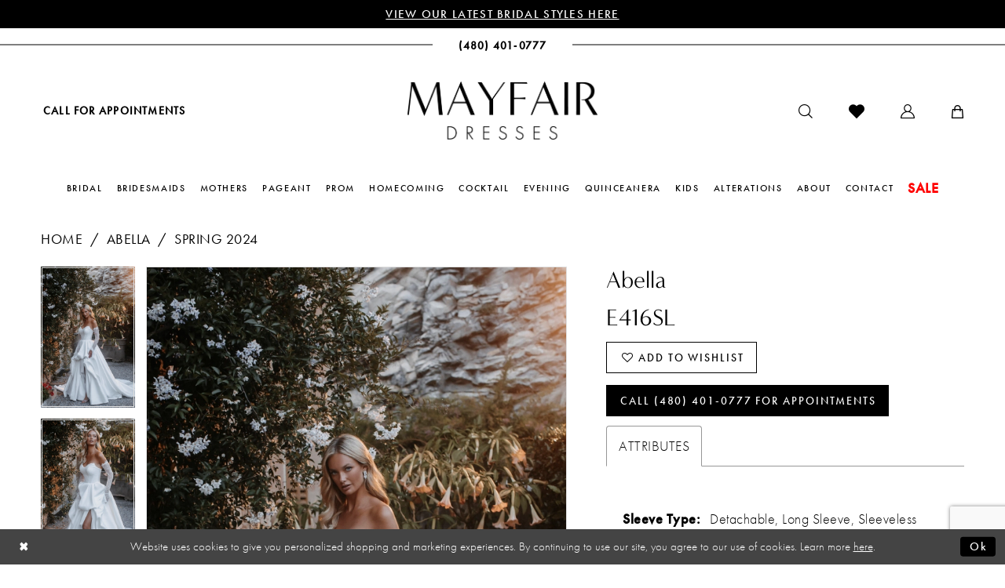

--- FILE ---
content_type: text/html; charset=utf-8
request_url: https://www.google.com/recaptcha/api2/anchor?ar=1&k=6Lcj_zIaAAAAAEPaGR6WdvVAhU7h1T3sbNdPWs4X&co=aHR0cHM6Ly9tYXlmYWlyZHJlc3Nlcy5jb206NDQz&hl=en&v=N67nZn4AqZkNcbeMu4prBgzg&size=invisible&anchor-ms=20000&execute-ms=30000&cb=umhjm0ji4mfb
body_size: 48734
content:
<!DOCTYPE HTML><html dir="ltr" lang="en"><head><meta http-equiv="Content-Type" content="text/html; charset=UTF-8">
<meta http-equiv="X-UA-Compatible" content="IE=edge">
<title>reCAPTCHA</title>
<style type="text/css">
/* cyrillic-ext */
@font-face {
  font-family: 'Roboto';
  font-style: normal;
  font-weight: 400;
  font-stretch: 100%;
  src: url(//fonts.gstatic.com/s/roboto/v48/KFO7CnqEu92Fr1ME7kSn66aGLdTylUAMa3GUBHMdazTgWw.woff2) format('woff2');
  unicode-range: U+0460-052F, U+1C80-1C8A, U+20B4, U+2DE0-2DFF, U+A640-A69F, U+FE2E-FE2F;
}
/* cyrillic */
@font-face {
  font-family: 'Roboto';
  font-style: normal;
  font-weight: 400;
  font-stretch: 100%;
  src: url(//fonts.gstatic.com/s/roboto/v48/KFO7CnqEu92Fr1ME7kSn66aGLdTylUAMa3iUBHMdazTgWw.woff2) format('woff2');
  unicode-range: U+0301, U+0400-045F, U+0490-0491, U+04B0-04B1, U+2116;
}
/* greek-ext */
@font-face {
  font-family: 'Roboto';
  font-style: normal;
  font-weight: 400;
  font-stretch: 100%;
  src: url(//fonts.gstatic.com/s/roboto/v48/KFO7CnqEu92Fr1ME7kSn66aGLdTylUAMa3CUBHMdazTgWw.woff2) format('woff2');
  unicode-range: U+1F00-1FFF;
}
/* greek */
@font-face {
  font-family: 'Roboto';
  font-style: normal;
  font-weight: 400;
  font-stretch: 100%;
  src: url(//fonts.gstatic.com/s/roboto/v48/KFO7CnqEu92Fr1ME7kSn66aGLdTylUAMa3-UBHMdazTgWw.woff2) format('woff2');
  unicode-range: U+0370-0377, U+037A-037F, U+0384-038A, U+038C, U+038E-03A1, U+03A3-03FF;
}
/* math */
@font-face {
  font-family: 'Roboto';
  font-style: normal;
  font-weight: 400;
  font-stretch: 100%;
  src: url(//fonts.gstatic.com/s/roboto/v48/KFO7CnqEu92Fr1ME7kSn66aGLdTylUAMawCUBHMdazTgWw.woff2) format('woff2');
  unicode-range: U+0302-0303, U+0305, U+0307-0308, U+0310, U+0312, U+0315, U+031A, U+0326-0327, U+032C, U+032F-0330, U+0332-0333, U+0338, U+033A, U+0346, U+034D, U+0391-03A1, U+03A3-03A9, U+03B1-03C9, U+03D1, U+03D5-03D6, U+03F0-03F1, U+03F4-03F5, U+2016-2017, U+2034-2038, U+203C, U+2040, U+2043, U+2047, U+2050, U+2057, U+205F, U+2070-2071, U+2074-208E, U+2090-209C, U+20D0-20DC, U+20E1, U+20E5-20EF, U+2100-2112, U+2114-2115, U+2117-2121, U+2123-214F, U+2190, U+2192, U+2194-21AE, U+21B0-21E5, U+21F1-21F2, U+21F4-2211, U+2213-2214, U+2216-22FF, U+2308-230B, U+2310, U+2319, U+231C-2321, U+2336-237A, U+237C, U+2395, U+239B-23B7, U+23D0, U+23DC-23E1, U+2474-2475, U+25AF, U+25B3, U+25B7, U+25BD, U+25C1, U+25CA, U+25CC, U+25FB, U+266D-266F, U+27C0-27FF, U+2900-2AFF, U+2B0E-2B11, U+2B30-2B4C, U+2BFE, U+3030, U+FF5B, U+FF5D, U+1D400-1D7FF, U+1EE00-1EEFF;
}
/* symbols */
@font-face {
  font-family: 'Roboto';
  font-style: normal;
  font-weight: 400;
  font-stretch: 100%;
  src: url(//fonts.gstatic.com/s/roboto/v48/KFO7CnqEu92Fr1ME7kSn66aGLdTylUAMaxKUBHMdazTgWw.woff2) format('woff2');
  unicode-range: U+0001-000C, U+000E-001F, U+007F-009F, U+20DD-20E0, U+20E2-20E4, U+2150-218F, U+2190, U+2192, U+2194-2199, U+21AF, U+21E6-21F0, U+21F3, U+2218-2219, U+2299, U+22C4-22C6, U+2300-243F, U+2440-244A, U+2460-24FF, U+25A0-27BF, U+2800-28FF, U+2921-2922, U+2981, U+29BF, U+29EB, U+2B00-2BFF, U+4DC0-4DFF, U+FFF9-FFFB, U+10140-1018E, U+10190-1019C, U+101A0, U+101D0-101FD, U+102E0-102FB, U+10E60-10E7E, U+1D2C0-1D2D3, U+1D2E0-1D37F, U+1F000-1F0FF, U+1F100-1F1AD, U+1F1E6-1F1FF, U+1F30D-1F30F, U+1F315, U+1F31C, U+1F31E, U+1F320-1F32C, U+1F336, U+1F378, U+1F37D, U+1F382, U+1F393-1F39F, U+1F3A7-1F3A8, U+1F3AC-1F3AF, U+1F3C2, U+1F3C4-1F3C6, U+1F3CA-1F3CE, U+1F3D4-1F3E0, U+1F3ED, U+1F3F1-1F3F3, U+1F3F5-1F3F7, U+1F408, U+1F415, U+1F41F, U+1F426, U+1F43F, U+1F441-1F442, U+1F444, U+1F446-1F449, U+1F44C-1F44E, U+1F453, U+1F46A, U+1F47D, U+1F4A3, U+1F4B0, U+1F4B3, U+1F4B9, U+1F4BB, U+1F4BF, U+1F4C8-1F4CB, U+1F4D6, U+1F4DA, U+1F4DF, U+1F4E3-1F4E6, U+1F4EA-1F4ED, U+1F4F7, U+1F4F9-1F4FB, U+1F4FD-1F4FE, U+1F503, U+1F507-1F50B, U+1F50D, U+1F512-1F513, U+1F53E-1F54A, U+1F54F-1F5FA, U+1F610, U+1F650-1F67F, U+1F687, U+1F68D, U+1F691, U+1F694, U+1F698, U+1F6AD, U+1F6B2, U+1F6B9-1F6BA, U+1F6BC, U+1F6C6-1F6CF, U+1F6D3-1F6D7, U+1F6E0-1F6EA, U+1F6F0-1F6F3, U+1F6F7-1F6FC, U+1F700-1F7FF, U+1F800-1F80B, U+1F810-1F847, U+1F850-1F859, U+1F860-1F887, U+1F890-1F8AD, U+1F8B0-1F8BB, U+1F8C0-1F8C1, U+1F900-1F90B, U+1F93B, U+1F946, U+1F984, U+1F996, U+1F9E9, U+1FA00-1FA6F, U+1FA70-1FA7C, U+1FA80-1FA89, U+1FA8F-1FAC6, U+1FACE-1FADC, U+1FADF-1FAE9, U+1FAF0-1FAF8, U+1FB00-1FBFF;
}
/* vietnamese */
@font-face {
  font-family: 'Roboto';
  font-style: normal;
  font-weight: 400;
  font-stretch: 100%;
  src: url(//fonts.gstatic.com/s/roboto/v48/KFO7CnqEu92Fr1ME7kSn66aGLdTylUAMa3OUBHMdazTgWw.woff2) format('woff2');
  unicode-range: U+0102-0103, U+0110-0111, U+0128-0129, U+0168-0169, U+01A0-01A1, U+01AF-01B0, U+0300-0301, U+0303-0304, U+0308-0309, U+0323, U+0329, U+1EA0-1EF9, U+20AB;
}
/* latin-ext */
@font-face {
  font-family: 'Roboto';
  font-style: normal;
  font-weight: 400;
  font-stretch: 100%;
  src: url(//fonts.gstatic.com/s/roboto/v48/KFO7CnqEu92Fr1ME7kSn66aGLdTylUAMa3KUBHMdazTgWw.woff2) format('woff2');
  unicode-range: U+0100-02BA, U+02BD-02C5, U+02C7-02CC, U+02CE-02D7, U+02DD-02FF, U+0304, U+0308, U+0329, U+1D00-1DBF, U+1E00-1E9F, U+1EF2-1EFF, U+2020, U+20A0-20AB, U+20AD-20C0, U+2113, U+2C60-2C7F, U+A720-A7FF;
}
/* latin */
@font-face {
  font-family: 'Roboto';
  font-style: normal;
  font-weight: 400;
  font-stretch: 100%;
  src: url(//fonts.gstatic.com/s/roboto/v48/KFO7CnqEu92Fr1ME7kSn66aGLdTylUAMa3yUBHMdazQ.woff2) format('woff2');
  unicode-range: U+0000-00FF, U+0131, U+0152-0153, U+02BB-02BC, U+02C6, U+02DA, U+02DC, U+0304, U+0308, U+0329, U+2000-206F, U+20AC, U+2122, U+2191, U+2193, U+2212, U+2215, U+FEFF, U+FFFD;
}
/* cyrillic-ext */
@font-face {
  font-family: 'Roboto';
  font-style: normal;
  font-weight: 500;
  font-stretch: 100%;
  src: url(//fonts.gstatic.com/s/roboto/v48/KFO7CnqEu92Fr1ME7kSn66aGLdTylUAMa3GUBHMdazTgWw.woff2) format('woff2');
  unicode-range: U+0460-052F, U+1C80-1C8A, U+20B4, U+2DE0-2DFF, U+A640-A69F, U+FE2E-FE2F;
}
/* cyrillic */
@font-face {
  font-family: 'Roboto';
  font-style: normal;
  font-weight: 500;
  font-stretch: 100%;
  src: url(//fonts.gstatic.com/s/roboto/v48/KFO7CnqEu92Fr1ME7kSn66aGLdTylUAMa3iUBHMdazTgWw.woff2) format('woff2');
  unicode-range: U+0301, U+0400-045F, U+0490-0491, U+04B0-04B1, U+2116;
}
/* greek-ext */
@font-face {
  font-family: 'Roboto';
  font-style: normal;
  font-weight: 500;
  font-stretch: 100%;
  src: url(//fonts.gstatic.com/s/roboto/v48/KFO7CnqEu92Fr1ME7kSn66aGLdTylUAMa3CUBHMdazTgWw.woff2) format('woff2');
  unicode-range: U+1F00-1FFF;
}
/* greek */
@font-face {
  font-family: 'Roboto';
  font-style: normal;
  font-weight: 500;
  font-stretch: 100%;
  src: url(//fonts.gstatic.com/s/roboto/v48/KFO7CnqEu92Fr1ME7kSn66aGLdTylUAMa3-UBHMdazTgWw.woff2) format('woff2');
  unicode-range: U+0370-0377, U+037A-037F, U+0384-038A, U+038C, U+038E-03A1, U+03A3-03FF;
}
/* math */
@font-face {
  font-family: 'Roboto';
  font-style: normal;
  font-weight: 500;
  font-stretch: 100%;
  src: url(//fonts.gstatic.com/s/roboto/v48/KFO7CnqEu92Fr1ME7kSn66aGLdTylUAMawCUBHMdazTgWw.woff2) format('woff2');
  unicode-range: U+0302-0303, U+0305, U+0307-0308, U+0310, U+0312, U+0315, U+031A, U+0326-0327, U+032C, U+032F-0330, U+0332-0333, U+0338, U+033A, U+0346, U+034D, U+0391-03A1, U+03A3-03A9, U+03B1-03C9, U+03D1, U+03D5-03D6, U+03F0-03F1, U+03F4-03F5, U+2016-2017, U+2034-2038, U+203C, U+2040, U+2043, U+2047, U+2050, U+2057, U+205F, U+2070-2071, U+2074-208E, U+2090-209C, U+20D0-20DC, U+20E1, U+20E5-20EF, U+2100-2112, U+2114-2115, U+2117-2121, U+2123-214F, U+2190, U+2192, U+2194-21AE, U+21B0-21E5, U+21F1-21F2, U+21F4-2211, U+2213-2214, U+2216-22FF, U+2308-230B, U+2310, U+2319, U+231C-2321, U+2336-237A, U+237C, U+2395, U+239B-23B7, U+23D0, U+23DC-23E1, U+2474-2475, U+25AF, U+25B3, U+25B7, U+25BD, U+25C1, U+25CA, U+25CC, U+25FB, U+266D-266F, U+27C0-27FF, U+2900-2AFF, U+2B0E-2B11, U+2B30-2B4C, U+2BFE, U+3030, U+FF5B, U+FF5D, U+1D400-1D7FF, U+1EE00-1EEFF;
}
/* symbols */
@font-face {
  font-family: 'Roboto';
  font-style: normal;
  font-weight: 500;
  font-stretch: 100%;
  src: url(//fonts.gstatic.com/s/roboto/v48/KFO7CnqEu92Fr1ME7kSn66aGLdTylUAMaxKUBHMdazTgWw.woff2) format('woff2');
  unicode-range: U+0001-000C, U+000E-001F, U+007F-009F, U+20DD-20E0, U+20E2-20E4, U+2150-218F, U+2190, U+2192, U+2194-2199, U+21AF, U+21E6-21F0, U+21F3, U+2218-2219, U+2299, U+22C4-22C6, U+2300-243F, U+2440-244A, U+2460-24FF, U+25A0-27BF, U+2800-28FF, U+2921-2922, U+2981, U+29BF, U+29EB, U+2B00-2BFF, U+4DC0-4DFF, U+FFF9-FFFB, U+10140-1018E, U+10190-1019C, U+101A0, U+101D0-101FD, U+102E0-102FB, U+10E60-10E7E, U+1D2C0-1D2D3, U+1D2E0-1D37F, U+1F000-1F0FF, U+1F100-1F1AD, U+1F1E6-1F1FF, U+1F30D-1F30F, U+1F315, U+1F31C, U+1F31E, U+1F320-1F32C, U+1F336, U+1F378, U+1F37D, U+1F382, U+1F393-1F39F, U+1F3A7-1F3A8, U+1F3AC-1F3AF, U+1F3C2, U+1F3C4-1F3C6, U+1F3CA-1F3CE, U+1F3D4-1F3E0, U+1F3ED, U+1F3F1-1F3F3, U+1F3F5-1F3F7, U+1F408, U+1F415, U+1F41F, U+1F426, U+1F43F, U+1F441-1F442, U+1F444, U+1F446-1F449, U+1F44C-1F44E, U+1F453, U+1F46A, U+1F47D, U+1F4A3, U+1F4B0, U+1F4B3, U+1F4B9, U+1F4BB, U+1F4BF, U+1F4C8-1F4CB, U+1F4D6, U+1F4DA, U+1F4DF, U+1F4E3-1F4E6, U+1F4EA-1F4ED, U+1F4F7, U+1F4F9-1F4FB, U+1F4FD-1F4FE, U+1F503, U+1F507-1F50B, U+1F50D, U+1F512-1F513, U+1F53E-1F54A, U+1F54F-1F5FA, U+1F610, U+1F650-1F67F, U+1F687, U+1F68D, U+1F691, U+1F694, U+1F698, U+1F6AD, U+1F6B2, U+1F6B9-1F6BA, U+1F6BC, U+1F6C6-1F6CF, U+1F6D3-1F6D7, U+1F6E0-1F6EA, U+1F6F0-1F6F3, U+1F6F7-1F6FC, U+1F700-1F7FF, U+1F800-1F80B, U+1F810-1F847, U+1F850-1F859, U+1F860-1F887, U+1F890-1F8AD, U+1F8B0-1F8BB, U+1F8C0-1F8C1, U+1F900-1F90B, U+1F93B, U+1F946, U+1F984, U+1F996, U+1F9E9, U+1FA00-1FA6F, U+1FA70-1FA7C, U+1FA80-1FA89, U+1FA8F-1FAC6, U+1FACE-1FADC, U+1FADF-1FAE9, U+1FAF0-1FAF8, U+1FB00-1FBFF;
}
/* vietnamese */
@font-face {
  font-family: 'Roboto';
  font-style: normal;
  font-weight: 500;
  font-stretch: 100%;
  src: url(//fonts.gstatic.com/s/roboto/v48/KFO7CnqEu92Fr1ME7kSn66aGLdTylUAMa3OUBHMdazTgWw.woff2) format('woff2');
  unicode-range: U+0102-0103, U+0110-0111, U+0128-0129, U+0168-0169, U+01A0-01A1, U+01AF-01B0, U+0300-0301, U+0303-0304, U+0308-0309, U+0323, U+0329, U+1EA0-1EF9, U+20AB;
}
/* latin-ext */
@font-face {
  font-family: 'Roboto';
  font-style: normal;
  font-weight: 500;
  font-stretch: 100%;
  src: url(//fonts.gstatic.com/s/roboto/v48/KFO7CnqEu92Fr1ME7kSn66aGLdTylUAMa3KUBHMdazTgWw.woff2) format('woff2');
  unicode-range: U+0100-02BA, U+02BD-02C5, U+02C7-02CC, U+02CE-02D7, U+02DD-02FF, U+0304, U+0308, U+0329, U+1D00-1DBF, U+1E00-1E9F, U+1EF2-1EFF, U+2020, U+20A0-20AB, U+20AD-20C0, U+2113, U+2C60-2C7F, U+A720-A7FF;
}
/* latin */
@font-face {
  font-family: 'Roboto';
  font-style: normal;
  font-weight: 500;
  font-stretch: 100%;
  src: url(//fonts.gstatic.com/s/roboto/v48/KFO7CnqEu92Fr1ME7kSn66aGLdTylUAMa3yUBHMdazQ.woff2) format('woff2');
  unicode-range: U+0000-00FF, U+0131, U+0152-0153, U+02BB-02BC, U+02C6, U+02DA, U+02DC, U+0304, U+0308, U+0329, U+2000-206F, U+20AC, U+2122, U+2191, U+2193, U+2212, U+2215, U+FEFF, U+FFFD;
}
/* cyrillic-ext */
@font-face {
  font-family: 'Roboto';
  font-style: normal;
  font-weight: 900;
  font-stretch: 100%;
  src: url(//fonts.gstatic.com/s/roboto/v48/KFO7CnqEu92Fr1ME7kSn66aGLdTylUAMa3GUBHMdazTgWw.woff2) format('woff2');
  unicode-range: U+0460-052F, U+1C80-1C8A, U+20B4, U+2DE0-2DFF, U+A640-A69F, U+FE2E-FE2F;
}
/* cyrillic */
@font-face {
  font-family: 'Roboto';
  font-style: normal;
  font-weight: 900;
  font-stretch: 100%;
  src: url(//fonts.gstatic.com/s/roboto/v48/KFO7CnqEu92Fr1ME7kSn66aGLdTylUAMa3iUBHMdazTgWw.woff2) format('woff2');
  unicode-range: U+0301, U+0400-045F, U+0490-0491, U+04B0-04B1, U+2116;
}
/* greek-ext */
@font-face {
  font-family: 'Roboto';
  font-style: normal;
  font-weight: 900;
  font-stretch: 100%;
  src: url(//fonts.gstatic.com/s/roboto/v48/KFO7CnqEu92Fr1ME7kSn66aGLdTylUAMa3CUBHMdazTgWw.woff2) format('woff2');
  unicode-range: U+1F00-1FFF;
}
/* greek */
@font-face {
  font-family: 'Roboto';
  font-style: normal;
  font-weight: 900;
  font-stretch: 100%;
  src: url(//fonts.gstatic.com/s/roboto/v48/KFO7CnqEu92Fr1ME7kSn66aGLdTylUAMa3-UBHMdazTgWw.woff2) format('woff2');
  unicode-range: U+0370-0377, U+037A-037F, U+0384-038A, U+038C, U+038E-03A1, U+03A3-03FF;
}
/* math */
@font-face {
  font-family: 'Roboto';
  font-style: normal;
  font-weight: 900;
  font-stretch: 100%;
  src: url(//fonts.gstatic.com/s/roboto/v48/KFO7CnqEu92Fr1ME7kSn66aGLdTylUAMawCUBHMdazTgWw.woff2) format('woff2');
  unicode-range: U+0302-0303, U+0305, U+0307-0308, U+0310, U+0312, U+0315, U+031A, U+0326-0327, U+032C, U+032F-0330, U+0332-0333, U+0338, U+033A, U+0346, U+034D, U+0391-03A1, U+03A3-03A9, U+03B1-03C9, U+03D1, U+03D5-03D6, U+03F0-03F1, U+03F4-03F5, U+2016-2017, U+2034-2038, U+203C, U+2040, U+2043, U+2047, U+2050, U+2057, U+205F, U+2070-2071, U+2074-208E, U+2090-209C, U+20D0-20DC, U+20E1, U+20E5-20EF, U+2100-2112, U+2114-2115, U+2117-2121, U+2123-214F, U+2190, U+2192, U+2194-21AE, U+21B0-21E5, U+21F1-21F2, U+21F4-2211, U+2213-2214, U+2216-22FF, U+2308-230B, U+2310, U+2319, U+231C-2321, U+2336-237A, U+237C, U+2395, U+239B-23B7, U+23D0, U+23DC-23E1, U+2474-2475, U+25AF, U+25B3, U+25B7, U+25BD, U+25C1, U+25CA, U+25CC, U+25FB, U+266D-266F, U+27C0-27FF, U+2900-2AFF, U+2B0E-2B11, U+2B30-2B4C, U+2BFE, U+3030, U+FF5B, U+FF5D, U+1D400-1D7FF, U+1EE00-1EEFF;
}
/* symbols */
@font-face {
  font-family: 'Roboto';
  font-style: normal;
  font-weight: 900;
  font-stretch: 100%;
  src: url(//fonts.gstatic.com/s/roboto/v48/KFO7CnqEu92Fr1ME7kSn66aGLdTylUAMaxKUBHMdazTgWw.woff2) format('woff2');
  unicode-range: U+0001-000C, U+000E-001F, U+007F-009F, U+20DD-20E0, U+20E2-20E4, U+2150-218F, U+2190, U+2192, U+2194-2199, U+21AF, U+21E6-21F0, U+21F3, U+2218-2219, U+2299, U+22C4-22C6, U+2300-243F, U+2440-244A, U+2460-24FF, U+25A0-27BF, U+2800-28FF, U+2921-2922, U+2981, U+29BF, U+29EB, U+2B00-2BFF, U+4DC0-4DFF, U+FFF9-FFFB, U+10140-1018E, U+10190-1019C, U+101A0, U+101D0-101FD, U+102E0-102FB, U+10E60-10E7E, U+1D2C0-1D2D3, U+1D2E0-1D37F, U+1F000-1F0FF, U+1F100-1F1AD, U+1F1E6-1F1FF, U+1F30D-1F30F, U+1F315, U+1F31C, U+1F31E, U+1F320-1F32C, U+1F336, U+1F378, U+1F37D, U+1F382, U+1F393-1F39F, U+1F3A7-1F3A8, U+1F3AC-1F3AF, U+1F3C2, U+1F3C4-1F3C6, U+1F3CA-1F3CE, U+1F3D4-1F3E0, U+1F3ED, U+1F3F1-1F3F3, U+1F3F5-1F3F7, U+1F408, U+1F415, U+1F41F, U+1F426, U+1F43F, U+1F441-1F442, U+1F444, U+1F446-1F449, U+1F44C-1F44E, U+1F453, U+1F46A, U+1F47D, U+1F4A3, U+1F4B0, U+1F4B3, U+1F4B9, U+1F4BB, U+1F4BF, U+1F4C8-1F4CB, U+1F4D6, U+1F4DA, U+1F4DF, U+1F4E3-1F4E6, U+1F4EA-1F4ED, U+1F4F7, U+1F4F9-1F4FB, U+1F4FD-1F4FE, U+1F503, U+1F507-1F50B, U+1F50D, U+1F512-1F513, U+1F53E-1F54A, U+1F54F-1F5FA, U+1F610, U+1F650-1F67F, U+1F687, U+1F68D, U+1F691, U+1F694, U+1F698, U+1F6AD, U+1F6B2, U+1F6B9-1F6BA, U+1F6BC, U+1F6C6-1F6CF, U+1F6D3-1F6D7, U+1F6E0-1F6EA, U+1F6F0-1F6F3, U+1F6F7-1F6FC, U+1F700-1F7FF, U+1F800-1F80B, U+1F810-1F847, U+1F850-1F859, U+1F860-1F887, U+1F890-1F8AD, U+1F8B0-1F8BB, U+1F8C0-1F8C1, U+1F900-1F90B, U+1F93B, U+1F946, U+1F984, U+1F996, U+1F9E9, U+1FA00-1FA6F, U+1FA70-1FA7C, U+1FA80-1FA89, U+1FA8F-1FAC6, U+1FACE-1FADC, U+1FADF-1FAE9, U+1FAF0-1FAF8, U+1FB00-1FBFF;
}
/* vietnamese */
@font-face {
  font-family: 'Roboto';
  font-style: normal;
  font-weight: 900;
  font-stretch: 100%;
  src: url(//fonts.gstatic.com/s/roboto/v48/KFO7CnqEu92Fr1ME7kSn66aGLdTylUAMa3OUBHMdazTgWw.woff2) format('woff2');
  unicode-range: U+0102-0103, U+0110-0111, U+0128-0129, U+0168-0169, U+01A0-01A1, U+01AF-01B0, U+0300-0301, U+0303-0304, U+0308-0309, U+0323, U+0329, U+1EA0-1EF9, U+20AB;
}
/* latin-ext */
@font-face {
  font-family: 'Roboto';
  font-style: normal;
  font-weight: 900;
  font-stretch: 100%;
  src: url(//fonts.gstatic.com/s/roboto/v48/KFO7CnqEu92Fr1ME7kSn66aGLdTylUAMa3KUBHMdazTgWw.woff2) format('woff2');
  unicode-range: U+0100-02BA, U+02BD-02C5, U+02C7-02CC, U+02CE-02D7, U+02DD-02FF, U+0304, U+0308, U+0329, U+1D00-1DBF, U+1E00-1E9F, U+1EF2-1EFF, U+2020, U+20A0-20AB, U+20AD-20C0, U+2113, U+2C60-2C7F, U+A720-A7FF;
}
/* latin */
@font-face {
  font-family: 'Roboto';
  font-style: normal;
  font-weight: 900;
  font-stretch: 100%;
  src: url(//fonts.gstatic.com/s/roboto/v48/KFO7CnqEu92Fr1ME7kSn66aGLdTylUAMa3yUBHMdazQ.woff2) format('woff2');
  unicode-range: U+0000-00FF, U+0131, U+0152-0153, U+02BB-02BC, U+02C6, U+02DA, U+02DC, U+0304, U+0308, U+0329, U+2000-206F, U+20AC, U+2122, U+2191, U+2193, U+2212, U+2215, U+FEFF, U+FFFD;
}

</style>
<link rel="stylesheet" type="text/css" href="https://www.gstatic.com/recaptcha/releases/N67nZn4AqZkNcbeMu4prBgzg/styles__ltr.css">
<script nonce="ZcM0iojYp6m5FM_iBgtCrA" type="text/javascript">window['__recaptcha_api'] = 'https://www.google.com/recaptcha/api2/';</script>
<script type="text/javascript" src="https://www.gstatic.com/recaptcha/releases/N67nZn4AqZkNcbeMu4prBgzg/recaptcha__en.js" nonce="ZcM0iojYp6m5FM_iBgtCrA">
      
    </script></head>
<body><div id="rc-anchor-alert" class="rc-anchor-alert"></div>
<input type="hidden" id="recaptcha-token" value="[base64]">
<script type="text/javascript" nonce="ZcM0iojYp6m5FM_iBgtCrA">
      recaptcha.anchor.Main.init("[\x22ainput\x22,[\x22bgdata\x22,\x22\x22,\[base64]/[base64]/[base64]/[base64]/[base64]/[base64]/KGcoTywyNTMsTy5PKSxVRyhPLEMpKTpnKE8sMjUzLEMpLE8pKSxsKSksTykpfSxieT1mdW5jdGlvbihDLE8sdSxsKXtmb3IobD0odT1SKEMpLDApO08+MDtPLS0pbD1sPDw4fFooQyk7ZyhDLHUsbCl9LFVHPWZ1bmN0aW9uKEMsTyl7Qy5pLmxlbmd0aD4xMDQ/[base64]/[base64]/[base64]/[base64]/[base64]/[base64]/[base64]\\u003d\x22,\[base64]\x22,\x22RsKDfUbCiipawoJbw5zCh2RIdCRHw6rCg2Aswo1lA8OPKMOOBSg+CyBqwovCjWB3wpHCkVfCu1LDgcK2XUrCqk9WEcOfw7F+w6MCHsOxM3EYRsOXfcKYw6xdw5cvNgVha8O1w4DCncOxL8KWAi/CqsKFC8KMwp3DjMOfw4YYw6bDrMO2wqpvDCoxwovDtsOnTX/Dj8O8TcOmwq80UMOIeVNZXzbDm8K7asKkwqfCkMO2YG/CgRvDhWnCpzByX8OAOMOrwozDj8OMwr9ewqpmZnhuFcOuwo0RMsOxSwPCpsKUbkLDnQ0HVG1eNVzCmcKOwpQvBwzCicKCTVTDjg/[base64]/WMOVw65ZwqZmO3HDlRRTw4Jfw5PCmsKhw7cWA8O1wrHCl8O/EXHCocKvw7ACw5xew480IMKkw5ZXw4N/ATnDux7CjcKvw6Utw40ow53Cj8KZNcKbXyPDuMOCFsOLCXrCmsKANBDDtmxkfRPDmjvDu1kLa8OFGcKbwpnDssK0X8Kkwro7w6A6UmExwoshw5DCicOBYsKLw5k4wrY9M8KdwqXCjcOQwqcSHcKuw45mwp3Ct2jCtsO5w4nCi8K/[base64]/DkEnDtsKJS8Odw7YmdsOYe8O5w7xSw6MkwovCvMKVRC7DggLCjxAxwpDCilvCl8OvdcOIwpArcsK4OBJ5w541UMOcBA4IXUllwpnCr8Kuw5/DnWAiYcKmwrZDMGDDrRAtYMOffsKpwrtewrV8w79cwrLDk8KFFMO5a8KVwpDDq2TDvGQ0wrfCnMK2D8OkYsOnW8ODX8OUJMKTe8KDCAdndMOYDgRtOXMRw75PHcOjw7vCgcO/wpLCukLDsiPDsMOoZMKuT3NGwq0+ORx6G8K4wqI4PMObwonCisOUBm8XbcKmwp/ChWBawqnCvFrCnAIqw5BZID9vw43DkFNtVU7ClgJLw4PCpRbCvXlcw5A2P8OZw6vDjjPDqMOJw6kmwrzCjngXwrB1csORRcKjesKoY3XDoyt7K2o4HsOeKQAPw5/CgGrDi8K9w7LCm8K8Tkt1w7J+w4pxQFAzwrDDnijCpMKDI1PCrmjCrlXCu8KrEmERI0BMwqbCt8ONGMKDw47CjsKIJ8KBbMOETkLCgcOsDR/CosO4DTFZwqIyZhYawo1HwoBZKsOawpYTw4nDjMO3wpMNOFPChn1BOSnDsHDDn8KKw4rDh8OBdsO5wpzDk3p1w4JTR8KKw6JxelnCqcKFX8KDwp8vwq9xd1A/EsOWw4nDsMOpb8KyGcOmw5vCqD4Dw4TCh8KXCMK5AhDDukMvwrXDgMKmwonDuMO8w5dUOsONw7QFEsKVP2Uxwr/[base64]/CtDzClMKxwok/w4F5wo3Cu2wYwozCgTnDhMKIw6bCmEzDqznCr8OfFxF2MsOvw7pCwrfCncOQwo0uwrRSw5UwSsOBw6zDt8KCPT7CjMOPwpEMw4rDix5fw6/DjMKEAwcYU0zDsw5Ve8KGTXLDvcOTwrnDhQ3DmMONw4LCicOrw4AaXsKaWcOCAsOCwr3DuUJvwrlbwqXCsEIEM8KEdcKvRi/CsnUcJ8OfwobDtsOpHANaOV/ChFXCul7CpTQ6KcOSRsOkRUPDuXvDuQ3DplPDsMOCX8OywqLCmcO9woNLEhfDucOnJMO0wqfCrMK3FcKBRQRGTnbDncOLF8OJPF4Ew6Jdw5rDjwwYw6DDpMKSwp8cw6ogcH4fPS5hwqxUwrrCg1EeRcKew5TCrQAYCjzDrBRINsK2ZcO/[base64]/aQpgw4jDv1vCszJxH35Uw73DujhPWRplPsK+QMOmLj7DvcOabcO0w6kKRmROwqXCjcOjDcKDAyoPEsOnw7zCsz3CmWwXwpPDt8Ozw5bCjcOLw4jClsKnwosdw7PCvsKzGMKPwr/Clgh4woUFXVjCs8K8w4vDucK8DMO4W1jDmsOQcRPCpWbDgsOZw7A+VcKew57DuQrCmMKGSDFcFsKPTMO0wqzCqsKuwroVwr/Dl24ew6fDq8KPw7cYKcOje8KIRnvCvsO2CsK4woEEEkEmYcKAw51bwo9NBcKfJsKHw6HChlTCmMKjFcKne33DtMK/WsKdKcOMw690wpfCk8KYUks+K8O+NC8Pw489wpZ/[base64]/[base64]/P8K1N8Oxwp8Uwp9pBMOCwophGsKuwoA5wpVJWsKzHMOOGMOsH0RrwqTCp1TDvsKEwqvDq8KyUMKvV2gRBAk1bgVswq0YQ0bDj8OvwrUpCjM/[base64]/wq5MX0o6X8K5w73Do1XDn8KIwqx9XMOvUEAgw6jDhAPDlx/[base64]/woLDjUdHdsO5w4bCsx9tw6nCicOvwp1Pw4rCjcK8LTfCj8OrGXw4wqjClMKVw48jwrsGw5XDlCZXwofDk1F3wr/CpcOTZcOCwpsRAcOjwpIFw7EZw6HDvMOEw6pXJMO7w4XCnsO3w7hvwprCicOFw4HDm1XCkCVJPx/DmEpqYikYB8O9fcOew5A/woY4w7LDkAlAw4VEwovCgCbCnsKOw7zDlcOhCcO1w4xOwq54PUQ6F8O3w7tDw7rDv8O6w63CkX7DtsORKBY+bsKwLiVlVFQ5TkDDtwULw5/CrXhTGcOVDMKIw4XCrQvClFQUwrEtQcOzAQBKwpBHQGjCi8KHwpM0wox7JmnDm1lVd8OWw6Y/CcORFmTCisKKwrnDsjrDpcOKwqlSw5pgA8Ova8KOwpfDvcKzSg/CoMORw4/CksOXbCfCswjDsitZwqUJwqDCn8O1N0vDiGzCvMOqMHbCicOTwoRCdMOgw5Mpw7wFBUomVsKeMlLCvMO/w4FHw5bCvsKow5kIGybDpE/Cpgt0w6NkwqYeKF8Gw5xQdxLDgCsWw7jDoMK0VxxawrQ5w7kKwrTCr0PCrBPCmMOlw4LDmcKjdQRld8Kyw63DhS3Cpy0ZIsOLJMOLw5cWLMOnwp/[base64]/CnsOdwqA0MkQAwqU4JcO9csOzw7crwoA0BsKCw5fClcOgIsKYw6NGGC7DtVpPN8KYeAPClkEnwrjCqmARwr9/b8KKQmTCnCLDpsOrP2vDhH59w4ZKe8KTJcKeIVwFZnLCuTLClsKXdCfCnH3DoTtTBcO0wo8sw7PDjsONVyRgW1w8F8O7w4jDscOJwoLCtk9jw7xMZH3CjsOVBEbDm8KrwoM1LsO0wpjCpzIEfcKHNlvCqyjCtsK+chtVw5FKGG/DkiwSwpzCsyjCuENjw7Jaw5rDinMhJ8OqR8K3wqElwqxOwpV2wrnDuMKIwqTCsDbDhcObbCLDn8OgF8K/SE3Djx91wrYHIcKcw7vCjcOuw79FwqJXwpQ0RBrDsSLCijIOw4PDpcO1csOvPmdtwpYKwqbDssK9wqXChcK6w4fCksKwwoYrw4QXKBACwpwCaMOxw4jDmxJJEQ8AV8OowrHDm8O/[base64]/[base64]/IsOCDsKLw57Dj8OKw5DChQfCm08aw4vClSHCqktJw7fCnRZSwrrDoV1mwrzCsn3DqkzDqsKRGMOSN8K4Z8KZw6AtwoDDh3fCmsOLw5Yxw74vOBErwrdcEG4tw7sbwpRuw5hrw5/[base64]/wprDmEvDuMKjUXnDrcOPdsOKw6jDrsOyK8OeMcKWHXPCtMOKN2hqw5w5esKqbMOqw5/DpTsKawzDigx6w7J8wohYWQssAMKdeMKfw5oNw6Mpw7R7c8KWwq1ew51sc8KoCsKewp8Ew5zCosOoMgRVRzLCn8OTw7jDrcOow4/DusK3wpQ8B17Dt8K5TcONw4/[base64]/[base64]/Ds8KPAD3DksKKwoPDn1gjwpIJLcKPwrlfO8KARcKOw4HCpMOTdifDpMKGwoZuwq8wwofCvwpdIHHDq8KYwqjCqB9lFMO8wq/CgMOGVTXDlsK0w5hKasKvw4EjDMOqwosSB8OuThHCn8OvLMOhRQvDkWVcw7gtaWLDhsKhwrHDqsOewqzDh8OTPGQ/worDsMK3wr0/WSfDk8OoYW3DiMOZSkXDgsOdw5pXT8O4dcOOwrEaXTXDrsKYw7fDpAvCu8KYw5jCinDDqMOUwrN3UHFDKXwOwp3DkcOHZCjDuiEResKww600w7UgwqR6XGbDhMOONwTDr8KqDcOFwrXDqBU4w7/Dv2pkwqJcw4vDgBbDpcOCwqByLMKlwoTDmMO8w5rCjcKfwoppPQDDm3xXdsOTwoDCusKlwrPDj8KKw67DlMKALMOdQG/CmcOSwpk2DHZ8GsOPFjXCssKCwoLCvcOYWsKRwpPDhEvDoMKJwoXDnmRkw67DmcK/NsOQO8KVQVhKS8KicR4sdADChUNLw4JiKTx4LsO2w4/DhnLDvELDs8OtHcKXW8OvwrvDpsKTwpzCphIjw6t/w5gtUVkSwqfDp8K7CUcwVMOjwot4Q8K1wqPCnCvCnMKOPcKQJsOjTMOIcsOfw6pawrpiw4wSw4AlwrAPKw7DrRHCqnhLwrM7w4A1fyrCssKAw4HCgsOwNjfDvxXCi8KTwo7CmBAUw6rDicKyGMKpZsO7w6/[base64]/IWTDqiccw4BcfChoL2XCrMOwHTArw6dVwpoAQBRIeG0Rw5/[base64]/Chx7Dm8KEGUAHwq/DpXfClsOgwqLDoMOGZAnDlsKOwofCo3HCvHEMw7nDgcK6wqQhwo4twr7CusK9wpTDmHXDo8OCwqvDv3d1wrZYw6MFwpnDscOFbsKew5IwMsOwDMKEXjTDmMOOwrUNw7nDlz7Chys6XxPClQIywpLDkRs0aCzCvB/Ct8OQdcOLwpEJPyXDl8KwMjYnw6nDv8OZw5rCo8KaR8OuwoAcaETCr8OjNHw7w5fCpWDCk8O5w5DDpH3DlGfCk8Oyb29fbMOLwrIBERbDksKpwr5lNEPCr8KoLMKjXTAUPMOsLwYKScKod8KVZFgQSsK4w5rDnsKnGsKeRwYow5LDvRhWw7/CrzfDjcKtw507EBnCjsKdRMKPOMOhRsKxJQFhw5MKw4vClWDDqMO6CjLChMKBwovDksKgMsKLKmACCMKEw57Dlxl5YUEVwqPDqsK7ZsOvEGMmIsOuwoHCgcKMw794wo/DocKJLXDDlmBrVRUPQsOPw6ZfworDgUrDisKFVMOEZsOfG01Fw58aUhxMA09Jw4Z2w6fDgMKmeMKPwozCilHCu8OfK8OJw550w4wGw60VcUAsRi7DlgxGW8KCwopUbhLDisOmf0EYw7B/[base64]/w4dFw67CmBQtwozDi8KtwpdRP2fCl8OzBndxTiPDj8KRwpYJwrIuSsKBb1/CqnQUdcKhw4TDvUFRFGMkwrXCtkwow5ZwwqjCn0DDonddPcKOaFDCoMKRwpc2cQHDiTnCrThrwr/Dp8KSSsOIw4Vxw5nChcKoKXcuHMO+w7PCtcK+MMOSSCPCk20ZcsORw7vCtiwfw7MKwrgMd2rDlMOUeA7Do0Mja8O7w7osUE7Cu3vDjsKUw5nDqDfDrcK1w5hHw7/[base64]/DncK1wrsLI8OcJsKFw7HDtsKKalUcwoHDucOuKUgdKcKFNk/DiAZXw6nDiWYBPcOhwoQPCTzDoydaw4/DpsOYwpEwwr5Mwp3DvsO/wrhSAkvCqi9ZwpBzw5bCrcObbcOpw6XDmcK4OSRAw4c7NMKEXQ3CuXQqeUvCpsO4cX3DiMOiw7fDhh0DwqfCm8KYw6U9w6HDisKKw5/[base64]/Crx0mGMO2aMOqP1sLUsOkHz3CiDbDmsK0UcKZX8Oswo3Cj8KkAi3CqsK7wpbCtzNYw5XCnUo/CsOwcidNwrnDqRHCu8KCwqDCvMKgw4opMsOjwpvCmcKxGcOIwqA4wqPDoMK2wp3DmcKHDB4nwpw+b1LDjnHCtU3CqR3DrATDm8OnWRItw5/[base64]/CjFPCrRwEw5PCpMKeQMKGUWtjwoFgwo/Chx8wRh4+JwYDwqDCn8OTe8O6wp/DjsKxLjt6NQ8dS2XDhS/[base64]/[base64]/CrcOYXcKtwpg/[base64]/[base64]/wqF9w4BVVsORwpIMIMKbKTBLf8Oiw4k4w5zClVA4dTIVwpJ1wpXDty8Pw4bCosOcExIwHcKYBE7CgD7ChMKhccOuBmTDpDbChMK9GsKdwo1NwpjCjsKnKlLCn8O+U21BwrBaeBTDiwzDojTDln3Ci0lswrIDw7NMwpU/w441woPDssOMaMOjC8KYw57DmsOXwpJbXcOGOlzCi8Kkw7bCjcKLwqM0FHfDkUjCrcK8LAFawpzDgMKMEUjCog3DtWkXw4bCm8OEXjp2EU8fwo4Hw5zCiidBw7FUdMOcwqkZw58Kw4HCgQxJw5V7wq3DnBdyHcK/ecOyHGPDkltXTsO4wrJ5wp/CnQFfwoRPwok2WcKuw5xLwpTDu8KKwqIkSXfCtUzDtcO2aFbCusOAEkzCtMKHwpErREMsFT1Jw44ya8K8H2F8H3UFH8OcK8Kvw4kMYSHDhnEbw4p+wpx0w4HCt0LCv8OPZF0PJMK7JFpTIk/[base64]/DhDRZYBTCpMKPw7wPw7B0F1UhKMO6wq7DvDvDmMKcacKPaMOCBsO6emvCo8OuwqjDgS0jw5zCu8KHwpnDoWhwwq/Co8KNwpFiw7Vvw4jDk0YmJWrDk8OlSMOXw6Bzw4TDhgDDqFpEw75Jw4DCq2HDuypMF8OlE2jDksKWKiPDgCtiDMK+wpXDt8KaU8O2Omg+w79SOsO4w4vCl8K2wrzCocO/Rlobwp7CmzdcIMK/w7fChiAfGHbDhsK7w5AqwpTCmEJ6NcOqwpnCqzfCt0VOwp7DtcOZw7LCh8Odw505dcODQn01DsONQ1IUFll/wpbDmz1Jw7MVwolswpPDjihEw4bCkBIKw4ctwolzBX7Dq8KNw6gzw4FjYhlMw7U6w6zCisK7ZAxuEzHDrVLDksOSw6XDjSxRw5wCw5PCsRXDksKzwo/CkiFqwopnwoUSKMK5wpLDsRTDkFw6f01FwrzCombDuSXChlBwwq7CliPCtW4Zw4wMwq3DiiXCuMKlVcKMworDk8Oow6QzFDpUw4pnKsKrwoXCoWnDpsKVw60Qwp7CpcK6w5TCghpHwo/Dky1GIcOyOAdhw6HDi8OIw4PDrhoZUsOZI8Oqw6NeccOmM2hqwqwia8Onw6tRw7o1wq3Cq2YRw5zDmsKqw7rChcOsEG0FJcOWVDzDnm3DsgdhwqfCk8KvwrnDvCHDs8K6OyHDnsKHwqnCnsOpaRfCqHPCghc5wqbDi8KjDsONQsOBw69zwo/DnsOPwr8Xw5nCh8KZw7vCkRDDlGNtHcOewq0SAnDCtsKdw6/CucOkwqDCrVDCr8OTw7rCkg7CocKUw6/CvsKxw4dxE0Fnb8Ofwpo/wrN0CMOCHC9yc8KzBWTDv8KwN8OLw6rChiHCqyFmG31fwpzCjTc/[base64]/DnMOXHcK1wrHDqMKcw4wPw49FOlR4w5UaJ1PCllzDgMOeR3jCpnPDhz5oJMO1wp3DnmEewo/Cl8K1KlBrw5rDg8OBYcKTJi/DjjPClRANwpBlbCjCmsKxw6cQWn7DhxjDsMOCHm7DjcK8JjZwN8K1EAJEwpvDgcKKHnlVwoVbFDQ3w4Y+Hi/DocKMwrsUJMOGw5jCv8OBDgbCvcOHw6zDqEnDl8O3w4Jmw5YQPkPClcK1OcKbDB/[base64]/Dg8Kow5JdwpQrM8KuwqrCo2rDkMKlGRjCuV4vVcKha8KjZXvDmlvCoyDDnX1tcMKxwpvDsDBgC3pfegdjUEk4w4tbLDHDhU/CqsK7wq7CnFg5MFfDhSl/BX3CicK4w64JEMOSdWo3w6FrNHQiw6fDmMKbwr/DuCEAw58ofjhFw5lSw5vDmx5QwqASMMKSwoPCvMOVw504w7JSC8O1wq7Dn8KPBsOjw5HDuU/CmVPCmcObw4zDnj0TbBUZw57CjQfDo8ORUAPCvgUQw6DDsxbDvzQswpMKwq3DlMOew4VlwpTCjCfDhMOXwps4Lzk5wpguCMKtwq/CtDrDuhLCnCfCsMOhw5tCwonDmMK/[base64]/[base64]/CphXDlyHDgMKZw4o3w6shegcww6TCtSzCr8Kzwr5Tw4jCuMOVZ8OowqhEwoNMwrTDkVDDmMOIE0fDj8OewpHDkMOMWMKxw5FowqgbfEkzEyh4G0HDpndgw5Mjw6bDl8O7w4PDhsONFsOEwrYka8KmUcKYw4PCgUkKNTjCnWLDuGDDr8K5w53DiMOGw4pkw4AAIBLDqQ/[base64]/[base64]/aTMtwoY8wo3Dk8K1LRcBacKhBmNcwrgfwpDDq3k1PsKpwr0lI08CDTMbYU0sw5AXW8OzCcOqXR/CkMO1ZlLDgAHCkMKge8KNGSYVO8OkwqtkPcKXWTLDr8OHHsK4w4V2wpsJHXXDnsONTMKwZVvCpsK9w7cww5FOw6/[base64]/DssO5w781wojCskQOw4kUw6oOKFDDmcO7LcOOFsOxccKnQsKzBkFgdSZ+FGjCgMK9w5/[base64]/VMKvwqtUwqrCmjEbwrc5TEnDhFAZw6MLImLCr8ORdTNYQHbDssKkbjDCgx3DjQ5iGCJSwqbCv0HDhnVPwo/[base64]/[base64]/CgRh6BMK9bghQIlBsw5rCvcK3DTpLHj/DusKxwqh9w7HCh8OvXcOoQcKgw6jCpihLG2nDqgA6wqAtwpjDssOJVhJRwpXCnUVFwqLCtsOGP8OwdcKJeDh9w6zDrxLCj0XCnnhvRcKewr5RPQEUwpgWTiDCuisyU8KQwrbCuRk0w4bCtDPDmMKawpTCgmrDjcKxLsOWw5fDonLCkcOnwprClR/Cmjl8wrgHwrUsZ1vCncO3w47DusONdMKBBhXCicKLOxgxwoddZj3CjCTCoXM7KsOIUQPDslrCtcKqwqnCuMKWKkoDwpjCqMKCwqcXw7gqw5rDqhLCoMKlw4p6w4NCw652wr1/PsKqHHfDtsOhwrTDicOIIMKYw4/Dj3dIUMO8d0nDjVRKfsK/AMOJw7l2Xl8Rwqcuwp/DlcOORGDDrsK6HcO8RsOow5LCm2hff8KqwqpAO1/CjQnCiB7Ds8KjwoV0GE7Cg8Kjwr7DnkFSOMOyw6jDkMKWfGjClsOUwp4BClx4w6UPw43DtsOeLsOQwozCnsKvwoMhw7xcwrARw4vDhMKKfcOlb3/[base64]/Dm8KgwpBQaxlBGT/CkMO7LcK4ZcKVdcOMw50ewrvDnMO1LMOKw4MYEsOOEXrDoxF8wo/CuMO3w4YUw7XCgcKkwpg+eMKMQcKwHcO+X8K/GzTDmjJUw7hFwqTDkCZewpLCr8KBwoLDmhNLcMO7w5g/CEx0w6dHw6MPLsK+aMKKwonDrwY1YsK7C3zCkywWw61TSnTCu8K3w7spwrbCscKqBURUwo92Kj5pwpQBG8Omwr00UcOuwoTDtlhwwofDpsO1w5sUVS59G8OpWWxlwrUqFsKsw4jCsMOXw6NJwrHDg1wzwqZYwqZ/[base64]/Cj1zDoi5Yw6zCicOcw58EfHVGaMKILlPCokLCkgACw47DqMO1w7DDlT7DlRYFOEZBa8KPwpUHQ8Kdw4V9w4FYFcKaw4zDqsOLw6tow4TCn15nMDnCk8K6w6p/W8KOw7rDusKxwq/CvU8pw5FEVBB4cWwSwp1EwrVHwoloGsKDTMO9wrnDvB53H8Oiw63DrsOUP3RWw4XCh3DDrXbDsBHCmcKsehEeNMOxVsOxw6wRw7vDg1TDkMOowrDCsMOqw5UCW0JfWcOlcw/[base64]/[base64]/Ck8Obwq3Csjd7w4s/[base64]/QE8Xw51Nwpp/w7gfw7g6c8OJAcOWwrNjwqQNR3PDgX4uK8OewqrCrzhkwpkowqnDkcO/[base64]/Ct8Oiw6HDkETCoEUfCFzDlTIxD8KxwrrCgh3DssK6LyjCskJCJkl7a8KgWj/CscO4wpJwwrcWw6J0JsKfwqfDj8OMwp/Dsk7CqB4/LMKWEcOhKkfCpcO7ZCwpRcO/f1JUER7DrMOUw6DDiXrDmMKXw4o3w54EwpQlwpR/bAnCn8ODGcOKCsOSKMKFbMKewo0Cw6JcST0jU2Yuw4HDkW/DsGpRwoHCicOrSg0MP0zDk8KXAANYDcK/ah3Ch8KDXSoGwqU4wrfCuMKZfxTCiSLDvMKfwqrCg8K4ZDzCqW7DgjzCssO4HFrDtBsMIQ7CljkSw4fDlcOOXRXCujclw5/CvMKdw5PCi8KdSH9PZCMGAcKNwpciP8OSNTtiw5oLw5rCjT7DuMO/w7dAZ3hDwoxbw7dHw6HDpT3CncODw6QQwpkuw6TDl0JSFE/DlWLCm1xkJSECTsKkwoJ0VMKQwprCtcKvC8OWwrbDlsOyOU1FBDrDhcOvw6lKTDDDhGhsCSMAJcOwDQPCjMKzw68oYT1jTyPDocKFLMKBAMOJwrTDkcOkDGDCi3fDgjcEw4HDqsO0XEnCvgQGSiDDvxErw6UKNsO9Ih/DjxzDsMK+SmMRPWTClhgiw7szWnELwrlawos4QVTDicK/wrPCsVgxbcONF8KRUsOJd0cPC8KPaMKXwpgEw73CrTNmHT3DrBYBBsKPHX1TZSAkGC8rBBfCpWvDo2jDiCIowrkXw4xWH8KyUFUqLMKVw53Co8Oow7vCnlJnw7I9YsK/asOCTUjDnldcw5FmLXDCq1zCnMO0w57Ctn9fdBbDvB5SeMOtwpBYDDl/dXxOU3tKM3nCmi7CrMKsFBHCkRHDnTjChgLDpDvCnT3CiRjDtsOCKsOGNGbDtcOsQ2YRMANdXiHCnD45bwUIb8OGworCvMKSfsOsSsO2HMKxeigtd1VRw6rChcKzDmhawo/DtX3CjsK9w4TDun/[base64]/ZgZ8w5/Du8OQwp1bwp7DqTYBwrkCwqfCsgfCkg1uwq3DhRHCpMK+XQBDXwfCpsK5dsOJw7cwKcKkw7PCpmjCmMOzGcKdHjzDvBIFwojDpyLCkiVxUsKRwrXDkDrClMOtO8KmUm4EccOxw70BKAfCqwfCl1VBNMOaE8OOwpvDhh/DtcOdYCHDsw7CpHsnd8Ktwq/CsiXCiTvCpFXDm0/DvWzClxdxDRXCvsKlJcOZwrXChcOGYz8Ewo7DusO6wrItcjcXFMKqw4Z8J8OTw55Aw5LChMKKMXkpwrvClWMmw57Dm3lhwqcRwr17SHbCt8Ohw5/Cq8KHcXfComPCk8K4F8OQwqBcdW/[base64]/Cu8O4wpc+ccOvSMOuT8OpXcKLwo5jdsOYfSEDwobDqhpuw4x+w7jCiBTDssOlAMOPBCjDusKawoDDiAt6wpc4Nz5/w4wYAMKPP8OBwoJzKho6wqV+OybChW9jScOzUwwsUsKvw4rCiiZnf8OzdsK2EcOvNAjDugvDksOgwpvCi8KSwoPDpMOZY8KdwqUPbMKRw745wqHCingmwopiwq/DkDDDtngkCcOAV8OBbywwwr5fYsObC8OvTFlGGG7CvgjDphbDgDTCucO5NsOmwp/DhFB0wqcgH8KqVBbDvMO9w7h8OAhjw7YIw59Zb8O0wqgzLXfDpGQ5woFfwqE7UT0Ow6nDk8O8SlTCtQHCisKKY8KXOcKgEiprScKLw4zCscKpwrZ0Z8KTw6tpKhAbcAfDs8KXwrRLwq8ydsKSw4YHFBhGeSLDuzIsw5LCksK/woDCjmcFwqMOfkvDisOcPXspwr7ClsKNCntXakrDjcOqw6Yww4PDkMKxKXs7wpoZYsOTbMOncDrDlnczw7oHwqvDocKENcKdZ0IrwqrCqG9hwqLDrcO6w4jDvX8jYFDDksKEw7A9K1R2YsKWEDswwpttwoAPZX/[base64]/DvT8FRnvCncKswqXDumMhworDu8Oqwpstw7nDl8K/wr/[base64]/VMKDw4nCusOzCsKuwpvDqRXClxrCnAnDmcK9IDghwqJUXH8BwrXDinUbEAbCkMKBDcKnP1TDoMO4YsOxTsKWZ17DmzPCrMKgYUV0OsOwbsKfwrHDt0nDlkMmwp7DlsOybMOnwonCqWPDtcKUw43DosKwLsO2w6/DlQlXw6BsG8Oww6vDhyQxQWvDjl4Tw4jCg8KodMOWw5LDm8KzO8K7w6JoTcOvasKjIMK0DGclwpZlw61zwopKwoDDoWRXwq5iT2PCggg9woTDuMOJGRoEcn9xUT/[base64]/[base64]/[base64]/DimDDmMK4GcKqwr/Dvg1MPH4/[base64]/CvyIdTTDCkMOVwqoGw69xw61xwoh2fQPClXnDkcOtaMOTIcOuVj46wpHCjFwhw7jCh1XCiMOSScOdQwnCuMOfwrDCjcKXw5UKwpHCusOMwqLDq0thwq1GPHXDlcOLw7rCmsK2TiQlETAaw6kHY8KKwqJdB8O5wqrDqMOgwpbDlsK0w7Vow7DDusOOw6dswrtFwr/[base64]/Ckhc6wpjDt8KuQ8KJw5vCkMKcfhDDrsKDVcKHB8KNw5RMJMOvaEvCtcKmCTDDq8KmwrfCnMO2KcKhw7LDq37Dh8OdWsOnwqsOWSzDn8KeGMOww7VZwp1EwrI/GcK0THZ1wrl6w40gPMK+w4zDpW8YcMOSfDUDwrPDt8OFwoU5w5wgw64dwonDt8K9ZcKgC8K5woRpwr7CqlLCh8OfHT1bE8O6HcKmDXRYZT7Dn8KAccO/w78VIMODw7lGwqEPw780IcOSwoTCn8O2wrcUHcKKYMKsVhXDmMO+worDncKAwpzCsUxHIMKfw6XCtX4Rw5XCvMO/J8OFw47CosOjcCtXw5zChxM1wobCv8OtfHsbDMOfEyTCpMO8w4jCglxqPsKxUlrDqcKGLg95QsKifzdDw7DDu00kw7BWB37Dv8Klwq7DsMOjw6fDpsOgcsKJw77Ct8KWEMOSw7/DqsOfwrjDrl4PD8OFwoDDjMOmw4csGQwGdsOKw5jDmhxUw5xxw6bDr01SwovDpk/ClcKOw6jDiMOLwrzCksKYR8OVBcKLWcOYw6Rxwrlpwqhaw5bCkMORw6MxYsKOaXTCujjCtCbDtsKAwqPCoirCnMK/SWhpcirDoBPDgMKpWMKIUXLDpsKlXis4RcODdV3DtsKGMcOHw6N8YXk+w7zDr8Kuw6HCpgsvwozDp8KWO8KfGMOlXj/[base64]/w7BDa8KLw6QtfcOiwqPDocKdw7vDpcKbwrt+w7J1ccO1wpsvwpfCrjQbFMObwrPDiHxawrLDmsOAJghVwr51woXCpcO8wp0ffMK2woodw7nCssOuJ8ODKcOTw6xOGyLCtMKrw4p+FT3DuUfCl3oowpXCpGQIwq/CpMKwBcKfMGAswrrDo8OwOm/Dn8O9BFvDqRbDjAjDuQsQcMOpR8K3FcOTw6llw5cfw6HDpMOKwpfDohHDjcO8w6Ufw5fDqALDgkp5bQ0PFDzDg8KuwoMfWsKhwohLwo4kwoEFL8K6w6/[base64]/wq4Xw5nCmsOpwpIUKsKlwqELw5LCgTUKExwXw5DDkSQWw77ClMKcE8OHwoh3N8OUd8K+wp0MwrLDmMOtwq3DlhjCkQvDtA/Chg7Cn8O1ekbDrcOfw4BhY3TDjTDCnm7DnjbDkBgKwqTCusKaBWMcw4sCw6PDiMKJwrckFcKFe8Kxw4E+wqdEW8Kcw4PCuMO3w7htfsOvZTbCkGzCkMK+Uw/Ctzp8XMOOwo0ewonCpsKvH3bCliAkIsKAO8K7DloRw78xQsOzOMOLUMKJwq9qwoRIRcOVw5McJQwowop2T8Kawr9Jw78ww6fCqERwMsOLwoYjw7UQw7nCicOWwozCmsORYsKZQEUdw61gZcKiwoTCsAbCrMKfwpvCu8KXIB3DmjDClMKtWMOrNVY/D2cOwoHDpMOWw5U/wqNcwqlyw7RkDV5/JjQjwqPCnjZZHMOyw73Cv8O8U3jDr8O3CBIawptHN8Ocwo3Dj8O7w7pZKksqwqNqVsKmFB/DosKdwqArw5bDssOKBMKhMsK7TcOWJ8KXw7rCoMOIwp7Dp3DChcO3SsKRwp0WAXfDtT3CgcOjw5rCvMKHw5/Crl/CmcOowrkyTcKzUcKeUnwhw7RRw54HTEsxBMO3cz7DpR3CgcOxbibCkCzDmU4cHcOWwoXClcObw6hnw7ESwpBWfcOgXcKIFMKIwrcGQsOCwpZAOSvCocKdU8OIwrLCp8O/b8KKKizDsUZow7gzUTfDgHEkLMKEwonDmU/Dqm5iNcO/d0zCshDDhcOyVcOnw7XDulMBQ8OiEsKmw78Iwr/DuyvCukQkwrDDi8KcUcONJMODw646w6hufMOnGQscwowxDhbCm8Ktw68MQsORwrbCmR1ZAsOgw67Dm8ONw7zCmUoAVsOMOsOdw7JhDBU0woAuwqLDqcO1wqlcC37DnlzDtMObw759wpIBwq/CsAoLIMK3b0hew4nDvgnDpcOXw4IRwrPCjMOxf0lhX8OcwprDs8K2OsOdwqVHw4Btw7tYOcK5w6/[base64]/f8KlwrVCecOxwp1ow6HCpcOAWsOJw5zDgsKWIFjCmSDDlcKOw4bCs8KLTX8hMMOwdsO7wq8CwqRiDGUYJzRUwpDClU3CncKNJhbDr3/CmFYWRkHCpzcDHMOBUsODMT7Cv3PDkMKOwp1XwoVcLD7CsMKSw7A9CSfCljbDjSlyYcO5wobDgwx8wqTCt8OSEgNrw6/[base64]/[base64]/YcK5dsOMw6LCo8OBcxnCjU9iw6nDv8O8wq7Cr8O/RBLDvHPDkMOAwocybx7CkcKuw7rCnsKqEcKNw4IqOX7CoCBcDhbDjMOvEADDqHnDkgVDwo1TWDXClHI2w7zDmiYpwqbCsMKnw5zChjrDssKNw4NYwp3CjMOew6E8w41/wqHDlAnCvMOxGE8fUMKtTwsTQsKJwofCnsKeworCn8Kow4LChMKndEPDvcOiwpHDhcOjYGwcw550FAxeMcOJNMKYX8KCwrNNw5s7FAwTwoXDtwxywoAmw7vDrx8Wwo3DmMOFwq/CvmRlSjpxSCbDiMOKNhtAwrVSdMKRw59EVsOMN8KZw67Du33Co8OBw77CozR2wp/DhT7CtsKiQsKGw5PCklFJw4F4AMOsw5RTJWHCvFBhT8O5wpXDqsOww7rCqx5awoEkKQXDhw3CqETDuMOOfiMOw77DjsOUw6nDvsOKw5HCosO4XCvCo8KSwoPDkXkLwqPCqn/DjMOJRsKZwrrClMK1dyrCrn7Cp8K7LMKAwprCvyBWwqLCocK8w4EsG8KFPVLCtMO+TWJvw6bCugNAS8Okw4ZfbMKaw5NJwrExw7YFwqwBXMKgw4PCrMK1wqjDusKHKVzDskTDkFDDmztKwqvDvQt9f8KAw5NMPsKUHQB/XghCEMOnwrnDhcKiw4rCvsKuTMKFI2M+EcKJZnU2wqTDo8OWw6XCusOnw7xDw5JlLsODwp/[base64]/[base64]/DqUsmdcKPNz3Dvk/CusOMw7shYMKDMhQJXMKpw4fCry/Dn8K+XsOGwrnDq8Khw5gCTG7Ds2fCpC9Cwr1lwprCk8KCw6PCkcOtwovDvlktH8KWShcyYgDCul8qwpfCpkzCvl3DmMO1w7V8w4wKGMKGZcOJSsOywqp8GQ/CjcKhw5cOG8KicyPDqcKvwrjDpsK1CgjCqWclKsKGwrrCn3fCkCrCnBbCrcKBa8Ojw5V+IMKAdxRGM8OKw7DCqcOYwpl0XV7DmcOsw7XCpmHDk0PDhVM9H8OcE8OHwpLClsKZwp7DkAfCr8KaAcKKHV/[base64]\x22],null,[\x22conf\x22,null,\x226Lcj_zIaAAAAAEPaGR6WdvVAhU7h1T3sbNdPWs4X\x22,0,null,null,null,1,[21,125,63,73,95,87,41,43,42,83,102,105,109,121],[7059694,751],0,null,null,null,null,0,null,0,null,700,1,null,0,\[base64]/76lBhmnigkZhAoZnOKMAhmv8xEZ\x22,0,0,null,null,1,null,0,0,null,null,null,0],\x22https://mayfairdresses.com:443\x22,null,[3,1,1],null,null,null,1,3600,[\x22https://www.google.com/intl/en/policies/privacy/\x22,\x22https://www.google.com/intl/en/policies/terms/\x22],\x220my04sPImJJgEP/lOBrxLlQiHV5G6JQjxB93HY/aYUA\\u003d\x22,1,0,null,1,1769890875163,0,0,[46,131,184],null,[144],\x22RC-uemVbyz7OlVl4g\x22,null,null,null,null,null,\x220dAFcWeA6XEXfNkm6y4MNyFDTH05IdCrLszVHLr7tOQbaLmYT_l2IQ69dmfJJweLgZFezaozRhaPpd0E9EQZ5m4WFZq7NS5yyN-Q\x22,1769973675077]");
    </script></body></html>